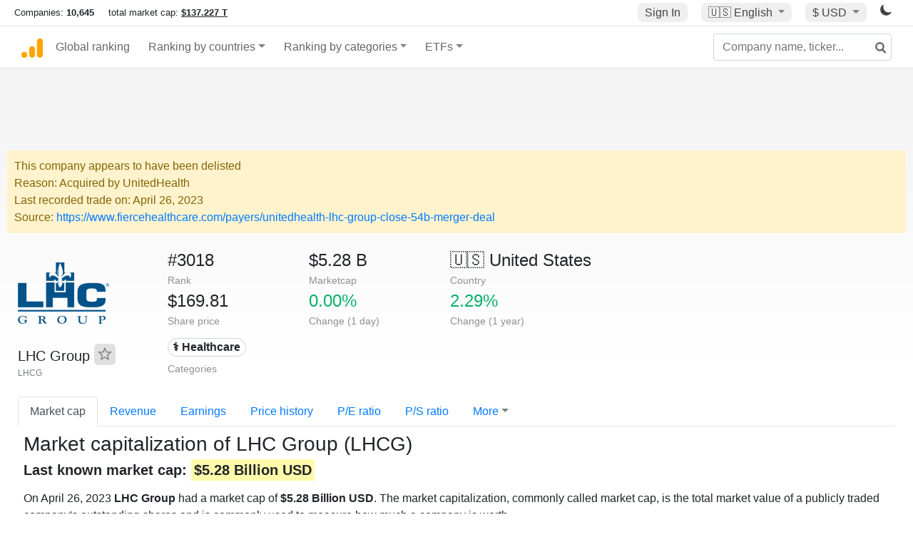

--- FILE ---
content_type: text/html; charset=UTF-8
request_url: https://companiesmarketcap.com/lhc-group/marketcap/
body_size: 12909
content:
<!DOCTYPE html>
<html lang="en-US">
<head>
<title>LHC Group (LHCG) - Market capitalization</title>
<meta charset="utf-8"/>
<link rel="shortcut icon" href="https://companiesmarketcap.com/favicon.ico" type="image/x-icon">
<link rel="apple-touch-icon" sizes="57x57" href="/img/icons/apple-icon-57x57.png">
<link rel="apple-touch-icon" sizes="60x60" href="/img/icons/apple-icon-60x60.png">
<link rel="apple-touch-icon" sizes="72x72" href="/img/icons/apple-icon-72x72.png">
<link rel="apple-touch-icon" sizes="76x76" href="/img/icons/apple-icon-76x76.png">
<link rel="apple-touch-icon" sizes="114x114" href="/img/icons/apple-icon-114x114.png">
<link rel="apple-touch-icon" sizes="120x120" href="/img/icons/apple-icon-120x120.png">
<link rel="apple-touch-icon" sizes="144x144" href="/img/icons/apple-icon-144x144.png">
<link rel="apple-touch-icon" sizes="152x152" href="/img/icons/apple-icon-152x152.png">
<link rel="apple-touch-icon" sizes="180x180" href="/img/icons/apple-icon-180x180.png">
<link rel="icon" type="image/png" sizes="192x192" href="/img/icons/android-icon-192x192.png">
<link rel="icon" type="image/png" sizes="32x32" href="/img/icons/favicon-32x32.png">
<link rel="icon" type="image/png" sizes="96x96" href="/img/icons/favicon-96x96.png">
<link rel="icon" type="image/png" sizes="16x16" href="/img/icons/favicon-16x16.png">
<link rel="manifest" href="/img/icons/manifest.json">
<link rel="alternate" hreflang="de" href="https://companiesmarketcap.com/de/lhc-group/marktkapitalisierung/" />
<link rel="alternate" hreflang="fr" href="https://companiesmarketcap.com/fr/lhc-group/capitalisation-boursiere/" />
<link rel="alternate" hreflang="en-US" href="https://companiesmarketcap.com/lhc-group/marketcap/" />
<link rel="alternate" hreflang="en-IE" href="https://companiesmarketcap.com/eur/lhc-group/marketcap/" />
<link rel="alternate" hreflang="en-IN" href="https://companiesmarketcap.com/inr/lhc-group/marketcap/" />
<link rel="alternate" hreflang="en-GB" href="https://companiesmarketcap.com/gbp/lhc-group/marketcap/" />
<link rel="alternate" hreflang="en-CA" href="https://companiesmarketcap.com/cad/lhc-group/marketcap/" />
<link rel="alternate" hreflang="en-AU" href="https://companiesmarketcap.com/aud/lhc-group/marketcap/" />
<link rel="alternate" hreflang="en-NZ" href="https://companiesmarketcap.com/nzd/lhc-group/marketcap/" />
<link rel="alternate" hreflang="en-HK" href="https://companiesmarketcap.com/hkd/lhc-group/marketcap/" />
<link rel="alternate" hreflang="en-SG" href="https://companiesmarketcap.com/sgd/lhc-group/marketcap/" />
<link rel="canonical" href="https://companiesmarketcap.com/lhc-group/marketcap/" />
<meta property="og:url" content="https://companiesmarketcap.com/lhc-group/marketcap/" />
<meta name="robots" content="INDEX,FOLLOW" />
<meta name="msapplication-TileColor" content="#ffffff">
<meta name="msapplication-TileImage" content="/img/icons/ms-icon-144x144.png">
<meta name="theme-color" content="#ffffff">
<meta name="viewport" content="width=device-width, initial-scale=1.0">
<meta http-equiv="content-language" content="en-US">
<meta property="og:title" content="LHC Group (LHCG) - Market capitalization"><meta property="og:type" content="website" />
<meta property="og:description" content="On April 26, 2023 LHC Group had a market cap of $5.28 Billion USD.">
<meta property="og:image" content="https://companiesmarketcap.com/logo.png">
<meta name="description" content="On April 26, 2023 LHC Group had a market cap of $5.28 Billion USD.">
<link rel="stylesheet" type="text/css" href="/bt-replacement.css?v=9">
<link rel="stylesheet" type="text/css" href="/css/style.css?v=343">
<script>
current_locale = "usd";
current_locale_path = "";

current_marketcap_path = "marketcap";
</script>

<script async src="https://cdn.fuseplatform.net/publift/tags/2/3432/fuse.js"></script></head>
<body class="cmkt" id="cmkt">

<div class="row site-header-row">
    <div class="site-header">
        <span style="display: inline-flex; margin-top: 2px;">
                <span class="max-width-720px-hidden">
                        Companies: <span class="font-weight-bold">10,645</span> &nbsp;&nbsp;&nbsp;
                        total market cap: <span class="font-weight-bold"><a class="total-mcap-link" href="/total-marketcap/">$137.227 T</a></span>
                </span>
        </span>
        <div class="header-actions">
                                        <a class="header-button sign-in-button sign-in" href="#">Sign In</a>
                                

                <div class="dropdown currency-dropdown">
                        <a href="#" class="header-button dropdown-toggle" id="languageDropdown" data-toggle="dropdown" aria-haspopup="true" aria-expanded="false">
                        🇺🇸 <span class="responsive-shown-inline">EN</span><span class="responsive-hidden">English</span>                        </a>
                        <div class="dropdown-menu currency-menu" aria-labelledby="languageDropdown">
                                <a class="dropdown-item" onclick="document.cookie = 'pref_language=DE;  max-age=91536000000; path=/;';" href="/de/lhc-group/marktkapitalisierung/">🇩🇪 Deutsch</a><a class="dropdown-item" onclick="document.cookie = 'pref_language=FR;  max-age=91536000000; path=/;';" href="/fr/lhc-group/capitalisation-boursiere/">🇫🇷 Français</a>                        </div>
                </div>

                <div class="dropdown currency-dropdown">
                        <a href="#" class="header-button dropdown-toggle" id="currencyDropdown" data-toggle="dropdown" aria-haspopup="true" aria-expanded="false">
                        $ USD                        </a>
                        <div class="dropdown-menu currency-menu" aria-labelledby="currencyDropdown">
                                <a class="dropdown-item" onclick="document.cookie = 'pref_currency=EUR;  max-age=91536000000; path=/;';" href="/eur/lhc-group/marketcap/"><span class="symbol">€</span><span class="currency-code">EUR</span><span class="currency-flag">🇪🇺</span></a><a class="dropdown-item" onclick="document.cookie = 'pref_currency=INR;  max-age=91536000000; path=/;';" href="/inr/lhc-group/marketcap/"><span class="symbol">₹</span><span class="currency-code">INR</span><span class="currency-flag">🇮🇳</span></a><a class="dropdown-item" onclick="document.cookie = 'pref_currency=GBP;  max-age=91536000000; path=/;';" href="/gbp/lhc-group/marketcap/"><span class="symbol">£</span><span class="currency-code">GBP</span><span class="currency-flag">🇬🇧</span></a><a class="dropdown-item" onclick="document.cookie = 'pref_currency=CAD;  max-age=91536000000; path=/;';" href="/cad/lhc-group/marketcap/"><span class="symbol">$</span><span class="currency-code">CAD</span><span class="currency-flag">🇨🇦</span></a><a class="dropdown-item" onclick="document.cookie = 'pref_currency=AUD;  max-age=91536000000; path=/;';" href="/aud/lhc-group/marketcap/"><span class="symbol">$</span><span class="currency-code">AUD</span><span class="currency-flag">🇦🇺</span></a><a class="dropdown-item" onclick="document.cookie = 'pref_currency=NZD;  max-age=91536000000; path=/;';" href="/nzd/lhc-group/marketcap/"><span class="symbol">$</span><span class="currency-code">NZD</span><span class="currency-flag">🇳🇿</span></a><a class="dropdown-item" onclick="document.cookie = 'pref_currency=HKD;  max-age=91536000000; path=/;';" href="/hkd/lhc-group/marketcap/"><span class="symbol">$</span><span class="currency-code">HKD</span><span class="currency-flag">🇭🇰</span></a><a class="dropdown-item" onclick="document.cookie = 'pref_currency=SGD;  max-age=91536000000; path=/;';" href="/sgd/lhc-group/marketcap/"><span class="symbol">$</span><span class="currency-code">SGD</span><span class="currency-flag">🇸🇬</span></a>                        </div>
                </div>
		
                

		<a href="#" class="dark-hidden" id="light-off-btn" title="change to dark mode">
			<svg xmlns="http://www.w3.org/2000/svg" viewBox="0 70 1000 1000" width="16" height="16">
				<path d="M525.3,989.5C241.2,989.5,10,758.3,10,474.1c0-196.8,109.6-373.6,285.9-461.4c7.9-3.9,17.5-2.4,23.7,3.8c6.2,6.2,7.9,15.8,4,23.7c-32.2,65.4-48.5,135.7-48.5,208.9c0,261.4,212.7,474.1,474.1,474.1c74,0,145-16.7,211-49.5c7.9-3.9,17.5-2.4,23.7,3.8c6.3,6.3,7.9,15.8,3.9,23.7C900.5,879,723.3,989.5,525.3,989.5z"></path>
			</svg>
		</a>
		<a href="#" class="dark-shown" id="light-on-btn" title="change to light mode">
			<svg xmlns="http://www.w3.org/2000/svg" viewBox="10 10 220 220" width="16" height="16">
				<path d="M120,189.697c-38.492,0-69.696-31.205-69.696-69.697S81.508,50.303,120,50.303c38.494,0,69.699,31.205,69.699,69.697 S158.494,189.697,120,189.697z M203.975,140L240,120l-36.025-20V140z M36.025,100L0,120l36.025,20V100z M120,240l20-36.025h-40 L120,240z M120,0l-20,36.025h40L120,0z M46.481,165.238l-11.333,39.615l39.616-11.33L46.481,165.238z M165.238,46.477l28.283,28.285 l11.332-39.613L165.238,46.477z M35.148,35.148L46.48,74.762l28.283-28.285L35.148,35.148z M165.238,193.523l39.615,11.33 l-11.332-39.615L165.238,193.523z"/>
			</svg>
		</a>
        </div>
    </div>
</div>
<nav class="navbar nav-bar-companiesmarketcap navbar-expand-lg navbar-light">
  <div class="navbar-collapse-container">
  <button class="navbar-toggler" type="button" data-toggle="collapse" data-target="#navbarSupportedContent" aria-controls="navbarSupportedContent" aria-expanded="false" aria-label="Toggle navigation">
    <span class="navbar-toggler-icon"></span>
  </button>

    <form class="search-form form-inline">
      <input id="search-input" class="form-control search-input" type="search" placeholder="Company name, ticker..." aria-label="Company name, ticker..." autocomplete="off">
      <button onclick="return false;" class="btn-search" type="submit" disabled=""><svg xmlns="http://www.w3.org/2000/svg" viewBox="0 0 14 14" width="18" height="18"><g stroke-width="2" stroke="#6c6c6c" fill="none"><path d="M11.29 11.71l-4-4"></path><circle cx="5" cy="5" r="4"></circle></g></svg></button>
      <div id="typeahead-search-results" class="typeahead-search-results"></div>
    </form>

  <div class="collapse navbar-collapse" id="navbarSupportedContent">

    <a href="/" title="CompaniesMarketCap.com - companies ranked by market capitalization" class="responsive-hidden">
	<div class="companiesmarketcap-logo"></div>
    </a>
    <ul class="navbar-nav">
      <li class="nav-item">
        <a class="nav-link nav-link-companiesmarketcap" href="/">Global ranking</a>
      </li>
      <li class="nav-item dropdown megamenu-li">
       <a class="nav-link nav-link-companiesmarketcap dropdown-toggle" href="#" id="dropdown-countries" data-toggle="dropdown" aria-haspopup="true" aria-expanded="false">Ranking by countries</a>
       <div class="dropdown-menu megamenu" aria-labelledby="dropdown-countries">
        <div class="row">
         <div class="col-sm-6 col-lg-3">
          <h5>America</h5>
          <a class="dropdown-item" href="/usa/largest-companies-in-the-usa-by-market-cap/">🇺🇸 United States</a>
          <a class="dropdown-item" href="/canada/largest-companies-in-canada-by-market-cap/">🇨🇦 Canada</a>
          <a class="dropdown-item" href="/mexico/largest-companies-in-mexico-by-market-cap/">🇲🇽 Mexico</a>
          <a class="dropdown-item" href="/brazil/largest-companies-in-brazil-by-market-cap/">🇧🇷 Brazil</a>
          <a class="dropdown-item" href="/chile/largest-companies-in-chile-by-market-cap/">🇨🇱 Chile</a>
         </div>
         <div class="col-sm-6 col-lg-3 border-left">
          <h5>Europe</h5>
          <a class="dropdown-item" href="/european-union/largest-companies-in-the-eu-by-market-cap/">🇪🇺 European Union</a>
          <a class="dropdown-item" href="/germany/largest-companies-in-germany-by-market-cap/">🇩🇪 Germany</a>
          <a class="dropdown-item" href="/united-kingdom/largest-companies-in-the-uk-by-market-cap/">🇬🇧 United Kingdom</a>
          <a class="dropdown-item" href="/france/largest-companies-in-france-by-market-cap/">🇫🇷 France</a>
          <a class="dropdown-item" href="/spain/largest-companies-in-spain-by-market-cap/">🇪🇸 Spain</a>
          <a class="dropdown-item" href="/netherlands/largest-companies-in-the-netherlands-by-market-cap/">🇳🇱 Netherlands</a>
          <a class="dropdown-item" href="/sweden/largest-companies-in-sweden-by-market-cap/">🇸🇪 Sweden</a>
          <a class="dropdown-item" href="/italy/largest-companies-in-italy-by-market-cap/">🇮🇹 Italy</a>
          <a class="dropdown-item" href="/switzerland/largest-companies-in-switzerland-by-market-cap/">🇨🇭 Switzerland</a>
          <a class="dropdown-item" href="/poland/largest-companies-in-poland-by-market-cap/">🇵🇱 Poland</a>
          <a class="dropdown-item" href="/finland/largest-companies-in-finland-by-market-cap/">🇫🇮 Finland</a>
         </div>
         <div class="col-sm-6 col-lg-3 border-left">
          <h5>Asia</h5>
          <a class="dropdown-item" href="/china/largest-companies-in-china-by-market-cap/">🇨🇳 China</a>
          <a class="dropdown-item" href="/japan/largest-companies-in-japan-by-market-cap/">🇯🇵 Japan</a>
          <a class="dropdown-item" href="/south-korea/largest-companies-in-south-korea-by-market-cap/">🇰🇷 South Korea</a>
          <a class="dropdown-item" href="/hong-kong/largest-companies-in-hong-kong-by-market-cap/">🇭🇰 Hong Kong</a>
          <a class="dropdown-item" href="/singapore/largest-companies-in-singapore-by-market-cap/">🇸🇬 Singapore</a>
          <a class="dropdown-item" href="/indonesia/largest-companies-in-indonesia-by-market-cap/">🇮🇩 Indonesia</a>
          <a class="dropdown-item" href="/india/largest-companies-in-india-by-market-cap/">🇮🇳 India</a>
          <a class="dropdown-item" href="/malaysia/largest-companies-in-malaysia-by-market-cap/">🇲🇾 Malaysia</a>
          <a class="dropdown-item" href="/taiwan/largest-companies-in-taiwan-by-market-cap/">🇹🇼 Taiwan</a>
          <a class="dropdown-item" href="/thailand/largest-companies-in-thailand-by-market-cap/">🇹🇭 Thailand</a>
          <a class="dropdown-item" href="/vietnam/largest-companies-in-vietnam-by-market-cap/">🇻🇳 Vietnam</a>

         </div>
         <div class="col-sm-6 col-lg-3 border-left">
          <h5>Others</h5>
          <a class="dropdown-item" href="/australia/largest-companies-in-australia-by-market-cap/">🇦🇺 Australia</a>
          <a class="dropdown-item" href="/new-zealand/largest-companies-in-new-zealand-by-market-cap/">🇳🇿 New Zealand</a>
          <a class="dropdown-item" href="/israel/largest-companies-in-israel-by-market-cap/">🇮🇱 Israel</a>
          <a class="dropdown-item" href="/saudi-arabia/largest-companies-in-saudi-arabia-by-market-cap/">🇸🇦 Saudi Arabia</a>
          <a class="dropdown-item" href="/turkey/largest-companies-in-turkey-by-market-cap/">🇹🇷 Turkey</a>
          <a class="dropdown-item" href="/russia/largest-companies-in-russia-by-market-cap/">🇷🇺 Russia</a>
          <a class="dropdown-item" href="/south-africa/largest-companies-in-south-africa-by-market-cap/">🇿🇦 South Africa</a>
          <a class="dropdown-item" href="/all-countries/"><strong>&#x3E;&#x3E; All Countries</strong></a>
         </div>
        </div>
       </div>
      </li>
      <li class="nav-item dropdown megamenu-li">
       <a class="nav-link nav-link-companiesmarketcap dropdown-toggle" href="#" id="dropdown-categories" data-toggle="dropdown" aria-haspopup="true" aria-expanded="false">Ranking by categories</a>
       <div class="dropdown-menu megamenu" aria-labelledby="dropdown-categories">
        <div class="row">
         <div class="col-sm-6 col-lg-3">
          <a class="dropdown-item" href="/assets-by-market-cap/">🏆 All assets by Market Cap</a>
          <a class="dropdown-item" href="/automakers/largest-automakers-by-market-cap/">🚗 Automakers</a>
          <a class="dropdown-item" href="/airlines/largest-airlines-by-market-cap/">✈️  Airlines</a>
          <a class="dropdown-item" href="/airports/largest-airport-operating-companies-by-market-cap/">🛫 Airports</a>
          <a class="dropdown-item" href="/aircraft-manufacturers/largest-aircraft-manufacturers-by-market-cap/">✈️  Aircraft manufacturers</a>
          <a class="dropdown-item" href="/banks/largest-banks-by-market-cap/">🏦 Banks</a>
          <a class="dropdown-item" href="/hotels/largest-hotel-companies-by-market-cap/">🏨 Hotels</a>
          <a class="dropdown-item" href="/pharmaceuticals/largest-pharmaceutical-companies-by-market-cap/">💊 Pharmaceuticals</a>
          <a class="dropdown-item" href="/e-commerce/largest-e-commerce-companies-by-market-cap/">🛒 E-Commerce</a>
          <a class="dropdown-item" href="/healthcare/largest-healthcare-companies-by-market-cap/">⚕️ Healthcare</a>
         </div>
         <div class="col-sm-6 col-lg-3 border-left">
          <a class="dropdown-item" href="/delivery-services/largest-delivery-companies-by-market-cap/">📦 Courier services</a>
          <a class="dropdown-item" href="/media-press/largest-media-and-press-companies-by-market-cap/">📰 Media/Press</a>
          <a class="dropdown-item" href="/alcoholic-beverages/largest-alcoholic-beverage-companies-by-market-cap/">🍷 Alcoholic beverages</a>
          <a class="dropdown-item" href="/beverages/largest-beverage-companies-by-market-cap/">🥤 Beverages</a>
          <a class="dropdown-item" href="/clothing/largest-clothing-companies-by-market-cap/">👚 Clothing</a>
          <a class="dropdown-item" href="/mining/largest-mining-companies-by-market-cap/">⛏️ Mining</a>
          <a class="dropdown-item" href="/railways/largest-railways-companies-by-market-cap/">🚂 Railways</a>
          <a class="dropdown-item" href="/insurance/largest-insurance-companies-by-market-cap/">🏦 Insurance</a>
          <a class="dropdown-item" href="/real-estate/largest-real-estate-companies-by-market-cap/">🏠 Real estate</a>
         </div>
         <div class="col-sm-6 col-lg-3 border-left">
          <a class="dropdown-item" href="/ports/largest-port-operating-companies-by-market-cap/">⚓ Ports</a>
          <a class="dropdown-item" href="/professional-services/largest-professional-service-companies-by-market-cap/">💼 Professional services</a>
          <a class="dropdown-item" href="/food/largest-food-companies-by-market-cap/">🍴 Food</a>
          <a class="dropdown-item" href="/restaurant-chains/largest-restaurant-chain-companies-by-market-cap/">🍔 Restaurant chains</a>
          <a class="dropdown-item" href="/software/largest-software-companies-by-market-cap/">‍💻 Software</a>
          <a class="dropdown-item" href="/semiconductors/largest-semiconductor-companies-by-market-cap/">📟 Semiconductors</a>
          <a class="dropdown-item" href="/tobacco/largest-tobacco-companies-by-market-cap/"> 🚬 Tobacco</a>
          <a class="dropdown-item" href="/financial-services/largest-financial-service-companies-by-market-cap/">💳 Financial services</a>
          <a class="dropdown-item" href="/oil-gas/largest-oil-and-gas-companies-by-market-cap/">🛢 Oil&amp;Gas</a>
          <a class="dropdown-item" href="/electricity/largest-electricity-companies-by-market-cap/">🔋 Electricity</a>
         </div>
         <div class="col-sm-6 col-lg-3 border-left">
          <a class="dropdown-item" href="/chemicals/largest-chemical-companies-by-market-cap/">🧪 Chemicals</a>
          <a class="dropdown-item" href="/investment/largest-investment-companies-by-market-cap/">💰 Investment</a>
          <a class="dropdown-item" href="/telecommunication/largest-telecommunication-companies-by-market-cap/">📡 Telecommunication</a>
          <a class="dropdown-item" href="/retail/largest-retail-companies-by-market-cap/">🛍️ Retail</a>
          <a class="dropdown-item" href="/internet/largest-internet-companies-by-market-cap/">🖥️ Internet</a>
          <a class="dropdown-item" href="/construction/largest-construction-companies-by-market-cap/">🏗 Construction</a>
          <a class="dropdown-item" href="/video-games/largest-video-game-companies-by-market-cap/">🎮 Video Game</a>
          <a class="dropdown-item" href="/tech/largest-tech-companies-by-market-cap/">💻 Tech</a>
          <a class="dropdown-item" href="/artificial-intelligence/largest-ai-companies-by-marketcap/">🦾 AI</a>
          <a class="dropdown-item" href="/all-categories/"><strong>&#x3E;&#x3E; All Categories</strong></a>
         </div>
      </div>
      </div>
    </li>

      <li class="nav-item dropdown megamenu-li">
       <a class="nav-link nav-link-companiesmarketcap dropdown-toggle" href="#" id="dropdown-categories" data-toggle="dropdown" aria-haspopup="true" aria-expanded="false">ETFs</a>
       <div class="dropdown-menu megamenu" aria-labelledby="dropdown-categories">
        <div class="row">
         <div class="col-sm-6 col-lg-3">
          <a class="dropdown-item" href="/etfs/largest-etfs-by-marketcap/">🏆 All ETFs</a>
          <a class="dropdown-item" href="/bond-etfs/largest-bond-etfs-by-marketcap/">🏛️ Bond ETFs</a>
          <a class="dropdown-item" href="/dividend-and-income-etfs/largest-dividend-etfs-by-marketcap/">％ Dividend ETFs</a>
          <a class="dropdown-item" href="/bitcoin-etfs/largest-bitcoin-etfs-by-marketcap/">₿ Bitcoin ETFs</a>
          <a class="dropdown-item" href="/ethereum-etfs/largest-ethereum-etfs-by-marketcap/">♢ Ethereum ETFs</a>
          <a class="dropdown-item" href="/cryptocurrency-etfs/largest-crypto-etfs-by-marketcap/">🪙 Crypto Currency ETFs</a>

          <a class="dropdown-item" href="/gold-etfs/largest-gold-etfs-by-marketcap/">🥇 Gold ETFs &amp; ETCs</a>
          <a class="dropdown-item" href="/silver-etfs/largest-silver-etfs-by-marketcap/">🥈 Silver ETFs &amp; ETCs</a>
          <a class="dropdown-item" href="/oil-etfs/largest-oil-etfs-by-marketcap/">🛢️ Oil ETFs &amp; ETCs</a>
          <a class="dropdown-item" href="/commodities-etfs/largest-commodities-etfs-by-marketcap/">🌽 Commodities ETFs &amp; ETNs</a>

          <a class="dropdown-item" href="/emerging-markets-etfs/largest-emerging-markets-etfs-by-marketcap/">📈 Emerging Markets ETFs</a>
          <a class="dropdown-item" href="/small-cap-etfs/largest-small-cap-etfs-by-marketcap/">📉 Small-Cap ETFs</a>
          <a class="dropdown-item" href="/low-volatility-etfs/largest-low-volatility-etfs-by-marketcap/">🛟 Low volatility ETFs</a>
          <a class="dropdown-item" href="/inverse-etfs/largest-inverse-etfs-by-marketcap/">🔄 Inverse/Bear ETFs</a>
          <a class="dropdown-item" href="/leveraged-etfs/largest-leveraged-etfs-by-marketcap/">⬆️ Leveraged ETFs</a>
         </div>
         <div class="col-sm-6 col-lg-3 border-left">
          <a class="dropdown-item" href="/global-etfs/largest-global-etfs-by-marketcap/">🌎 Global/World ETFs</a>
          <a class="dropdown-item" href="/usa-etfs/largest-us-etfs-by-marketcap/">🇺🇸 USA ETFs</a>
          <a class="dropdown-item" href="/sp500-etfs/largest-sp500-etfs-by-marketcap/">🇺🇸 S&amp;P 500 ETFs</a>
          <a class="dropdown-item" href="/dow-jones-etfs/largest-dow-jones-etfs-by-marketcap/">🇺🇸 Dow Jones ETFs</a>
          <a class="dropdown-item" href="/europe-etfs/largest-europe-etfs-by-marketcap/">🇪🇺 Europe ETFs</a>
          <a class="dropdown-item" href="/china-etfs/largest-china-etfs-by-marketcap/">🇨🇳 China ETFs</a>
          <a class="dropdown-item" href="/japan-etfs/largest-japan-etfs-by-marketcap/">🇯🇵 Japan ETFs</a>
          <a class="dropdown-item" href="/india-etfs/largest-india-etfs-by-marketcap/">🇮🇳 India ETFs</a>
          <a class="dropdown-item" href="/united-kingdom-etfs/largest-uk-etfs-by-marketcap/">🇬🇧 UK ETFs</a>
          <a class="dropdown-item" href="/germany-etfs/largest-germany-etfs-by-marketcap/">🇩🇪 Germany ETFs</a>
          <a class="dropdown-item" href="/france-etfs/largest-france-etfs-by-marketcap/">🇫🇷 France ETFs</a>
         </div>
         <div class="col-sm-6 col-lg-3 border-left">
          <a class="dropdown-item" href="/mining-etfs/largest-mining-etfs-by-marketcap/">⛏️ Mining ETFs</a>
          <a class="dropdown-item" href="/gold-mining-etfs/largest-gold-mining-etfs-by-marketcap/">⛏️ Gold Mining ETFs</a>
          <a class="dropdown-item" href="/silver-mining-etfs/largest-silver-mining-etfs-by-marketcap/">⛏️ Silver Mining ETFs</a>
          <a class="dropdown-item" href="/biotech-etfs/largest-biotech-etfs-by-marketcap/">🧬 Biotech ETFs</a>
          <a class="dropdown-item" href="/tech-etfs/largest-tech-etfs-by-marketcap/">👩‍💻 Tech ETFs</a>
          <a class="dropdown-item" href="/real-estate-etfs/largest-real-estate-etfs-by-marketcap/">🏠 Real Estate ETFs</a>
          <a class="dropdown-item" href="/healthcare-etfs/largest-healthcare-etfs-by-marketcap/">⚕️ Healthcare ETFs</a>
          <a class="dropdown-item" href="/energy-etfs/largest-energy-etfs-by-marketcap/">⚡ Energy ETFs</a>
          <a class="dropdown-item" href="/renewable-energy-etfs/largest-clean-energy-etfs-by-marketcap/">🌞 Renewable Energy ETFs</a>
          <a class="dropdown-item" href="/insurance-etfs/largest-insurance-etfs-by-marketcap/">🛡️ Insurance ETFs</a>
          <a class="dropdown-item" href="/water-etfs/largest-water-etfs-by-marketcap/">🚰 Water ETFs</a>
          <a class="dropdown-item" href="/food-and-beverage-etfs/largest-food-and-beverage-etfs-by-marketcap/">🍴 Food &amp; Beverage ETFs</a>
          <a class="dropdown-item" href="/socially-responsible-etfs/largest-socially-responsible-etfs-by-marketcap/">🌱 Socially Responsible ETFs</a>

         </div>
         <div class="col-sm-6 col-lg-3 border-left">
            <a class="dropdown-item" href="/infrastructure-etfs/largest-infrastructure-etfs-by-marketcap/">🛣️ Infrastructure ETFs</a>
            <a class="dropdown-item" href="/innovation-etfs/largest-innovation-etfs-by-marketcap/">💡 Innovation ETFs</a>
            <a class="dropdown-item" href="/semiconductors-etfs/largest-semiconductors-etfs-by-marketcap/">📟 Semiconductors ETFs</a>
            <a class="dropdown-item" href="/aerospace-defense-etfs/largest-aerospace-and-defense-etfs-by-marketcap/">🚀 Aerospace &amp; Defense ETFs</a>
            <a class="dropdown-item" href="/cybersecurity-etfs/largest-cybersecurity-etfs-by-marketcap/">🔒 Cybersecurity ETFs</a>
            <a class="dropdown-item" href="/artificial-intelligence-etfs/largest-ai-etfs-by-marketcap/">🦾 Artificial Intelligence ETFs</a>
         </div>
      </li>
      <li class="nav-item dropdown megamenu-li max-width-650px-shown">
        <a class="nav-link nav-link-companiesmarketcap" href="/watchlist/"><img class="fav-icon dark-shown" alt="favorite icon" src="/img/fav.svg?v=3"><img class="fav-icon dark-hidden" alt="favorite icon" src="/img/fav4.svg?v=3"> Watchlist</a>
        <a class="nav-link nav-link-companiesmarketcap" href="/account/"><img class="account-icon dark-shown" alt="favorite icon" src="/img/account.svg?v=3"><img class="account-icon dark-hidden" alt="favorite icon" src="/img/account4.svg?v=3"> Account</a>
      </li>
    
    </ul>    </div>
  </div>
</nav>


<div align="center">
<div style="min-height:90px;"><div data-fuse="23022329499"></div> <div class="recoverub-container hidden"></div> </div></div>

<div class="table-container">
<div class="alert-warning alert-warning-delisted" role="alert">
	<span style="padding-left: 0px;">This company appears to have been delisted</span><br/>
	Reason: Acquired by UnitedHealth<br/>
        Last recorded trade on: April 26, 2023<br/>	Source: <a href="https://www.fiercehealthcare.com/payers/unitedhealth-lhc-group-close-54b-merger-deal">https://www.fiercehealthcare.com/payers/unitedhealth-lhc-group-close-54b-merger-deal</a><br/>
</div>
    <div class="row">
        <div class="col-lg-2">
	    <div class="company-logo-container">
		<img loading="lazy" class="company-profile-logo" title="LHC Group Logo" alt="LHC Group Logo" src="/img/company-logos/256/LHCG.webp" data-img-path="/img/company-logos/256/LHCG.webp" data-img-dark-path="/img/company-logos/256/LHCG_BIG.D.webp">            </div>
            <div class="company-title-container">
	    	<div class="company-name ">LHC Group <button class="fav-btn" href="#" data-type="company" data-id="1893"><img alt="favorite icon" src="/img/fav3.svg?v3" data-id="1893"></button>            </div>
            	<div class="company-code">LHCG</div>
	    </div>
        </div>
        <div class="col-lg-6">
	    <div class="row">
		    <div class="info-box"><div class="line1">#3018</div><div class="line2">Rank</div></div>
		    <div class="info-box"><div class="line1">$5.28 B</div><div class="line2">Marketcap</div></div>
		    <div class="info-box"><div class="line1"><a href="/usa/largest-companies-in-the-usa-by-market-cap/">🇺🇸<span class="responsive-hidden"> United States</span></a></div><div class="line2">Country</div></div>
	    </div>
	    <div class="row">
		    <div class="info-box"><div class="line1">$169.81</div><div class="line2">Share price</div></div>
		    <div class="info-box"><div class="line1"><span class="percentage-green">0.00%</span></div><div class="line2">Change (1 day)</div></div>
		    <div class="info-box"><div class="line1"><span class="percentage-green">2.29%</span></div><div class="line2">Change (1 year)</div></div>
	    </div>
<div class="info-box categories-box">
<div class="line1">
<a href="/healthcare/largest-healthcare-companies-by-market-cap/" class="badge badge-light category-badge">⚕️ Healthcare</a></div>
<div class="line2">Categories</div>
</div>

        </div>

	    </div>

    <ul class="profile-nav nav nav-tabs mt-4">
  <li class="nav-item">          <a class="nav-link active" href="/lhc-group/marketcap/">Market cap</a>  </li>  <li class="nav-item">          <a class="nav-link" href="/lhc-group/revenue/">Revenue</a>  </li>  <li class="nav-item">          <a class="nav-link" href="/lhc-group/earnings/">Earnings</a>  </li>  <li class="nav-item">          <a class="nav-link tab-medium-hide" href="/lhc-group/stock-price-history/">Price history</a>  </li>  <li class="nav-item">          <a class="nav-link tab-medium-hide" href="/lhc-group/pe-ratio/">P/E ratio</a>  </li>  <li class="nav-item">          <a class="nav-link tab-medium-hide" href="/lhc-group/ps-ratio/">P/S ratio</a>  </li>  <li class="nav-item dropdown position-relative">
    <a class="nav-link dropdown-toggle" data-toggle="dropdown" href="#" role="button" aria-haspopup="true" aria-expanded="false">More</a>
    <div class="dropdown-menu profile-dropdown">
        <a class="dropdown-item tab-medium-show" href="/lhc-group/stock-price-history/">Price history</a>
<a class="dropdown-item tab-medium-show" href="/lhc-group/pe-ratio/">P/E ratio</a>
<a class="dropdown-item tab-medium-show" href="/lhc-group/ps-ratio/">P/S ratio</a>
<a class="dropdown-item" href="/lhc-group/pb-ratio/">P/B ratio</a>
<a class="dropdown-item" href="/lhc-group/operating-margin/">Operating margin</a>
<a class="dropdown-item" href="/lhc-group/eps/">EPS</a>
<a class="dropdown-item" href="/lhc-group/shares-outstanding/">Shares outstanding</a>
<a class="dropdown-item" href="/lhc-group/failure-to-deliver/">Fails to deliver</a>
<a class="dropdown-item" href="/lhc-group/cost-to-borrow/">Cost to borrow</a>
<a class="dropdown-item" href="/lhc-group/total-assets/">Total assets</a>
<a class="dropdown-item" href="/lhc-group/total-liabilities/">Total liabilities</a>
<a class="dropdown-item" href="/lhc-group/total-debt/">Total debt</a>
<a class="dropdown-item" href="/lhc-group/cash-on-hand/">Cash on Hand</a>
<a class="dropdown-item" href="/lhc-group/net-assets/">Net Assets</a>    </div>
  </li>
</ul>

    <div class="profile-container pt-3">
	<h1>Market capitalization of LHC Group (LHCG)</h1>
	
	<h2><strong>
Last known market cap: <span class="background-ya">$5.28 Billion USD</span></strong></h2>

	<p class="mt-2">On April 26, 2023 <strong>LHC Group</strong> had a market cap of <strong>$5.28 Billion USD</strong>. The market capitalization, commonly called market cap, is the total market value of a publicly traded company's outstanding shares and is commonly used to measure how much a company is worth.</p>    <div>
    <h2 class="big">Market cap history of LHC Group from 2005 to 2023</h2>
        <svg id="marketcapchart" class="companiesmarketcap-chart" height="550" width="100%" xmlns:svg="http://www.w3.org/2000/svg" xmlns="http://www.w3.org/2000/svg"></svg>
    </div>

	<div align="center" style="margin-bottom: 10px;margin-top: 10px;"><!-- GAM 71161633/JWSRV_companiesmarketcap/comp_incontent_1 -->
<div data-fuse="23022329508"></div></div>
    <h3>End of year Market Cap</h3>
    <div style="overflow-y: scroll;">
	    <table class="table" style="width:100%">
	        <thead>
	            <tr>
	                <th>Year</th>
                    <th>Marketcap</th>
                    <th>Change</th>
                </tr>
            </thead>
	    	<tbody>
<tr><td>2023</td><td>$5.28 B</td><td class="percentage-green">5.41%</td></tr><tr><td>2022</td><td>$5.01 B</td><td class="percentage-green">15.45%</td></tr><tr><td>2021</td><td>$4.34 B</td><td class="percentage-red">-35.51%</td></tr><tr><td>2020</td><td>$6.73 B</td><td class="percentage-green">57.85%</td></tr><tr><td>2019</td><td>$4.26 B</td><td class="percentage-green">48.25%</td></tr><tr><td>2018</td><td>$2.88 B</td><td class="percentage-green">157.24%</td></tr><tr><td>2017</td><td>$1.11 B</td><td class="percentage-green">34.78%</td></tr><tr><td>2016</td><td>$0.83 B</td><td class="percentage-green">5.12%</td></tr><tr><td>2015</td><td>$0.79 B</td><td class="percentage-green">46.66%</td></tr><tr><td>2014</td><td>$0.53 B</td><td class="percentage-green">31.01%</td></tr><tr><td>2013</td><td>$0.41 B</td><td class="percentage-green">14.08%</td></tr><tr><td>2012</td><td>$0.36 B</td><td class="percentage-green">49.4%</td></tr><tr><td>2011</td><td>$0.24 B</td><td class="percentage-red">-55.74%</td></tr><tr><td>2010</td><td>$0.54 B</td><td class="percentage-red">-9.84%</td></tr><tr><td>2009</td><td>$0.60 B</td><td class="percentage-red">-7.77%</td></tr><tr><td>2008</td><td>$0.65 B</td><td class="percentage-green">47.65%</td></tr><tr><td>2007</td><td>$0.44 B</td><td class="percentage-red">-12.17%</td></tr><tr><td>2006</td><td>$0.50 B</td><td class="percentage-green">75.17%</td></tr><tr><td>2005</td><td>$0.28 B</td><td></td></tr>                </tbody>
	    </table>
        </div>
<h3>Market capitalization for similar companies or competitors</h3><div style="overflow-y: scroll;">    <table class="table w-100">        <thead>                <tr>                    <th>Name</th>                    <th>Marketcap</th>                    <th>Market cap <span class="responsive-hidden">difference</span><span class="responsive-shown">diff.</span></th>                    <th>Country</th>                </tr>             </thead>         <tbody><tr><td class="name-td"><a href="/amedisys/marketcap/"><div class="float-left pt-1"><img loading="lazy" class="company-logo" alt="LHC Group Logo" src="/img/company-logos/64/AMED.webp" data-img-path="/img/company-logos/64/AMED.webp" data-img-dark-path="/img/company-logos/64/AMED.D.webp"></div><div class="name-div"><div class="company-name">Amedisys</div><div class="company-code"><span class="rank d-none"></span>AMED</div></div></a></td><td>$3.32 B</td><td><span class="percentage-red">-37.21%</span></td><td>🇺🇸 <span class="responsive-hidden">USA</span></td></tr><tr><td class="name-td"><a href="/chemed/marketcap/"><div class="float-left pt-1"><img loading="lazy" class="company-logo" alt="LHC Group Logo" src="/img/company-logos/64/CHE.webp" ></div><div class="name-div"><div class="company-name">Chemed</div><div class="company-code"><span class="rank d-none"></span>CHE</div></div></a></td><td>$6.55 B</td><td><span class="percentage-green"> 23.86%</span></td><td>🇺🇸 <span class="responsive-hidden">USA</span></td></tr><tr><td class="name-td"><a href="/national-healthcare/marketcap/"><div class="float-left pt-1"><img loading="lazy" class="company-logo" alt="LHC Group Logo" src="/img/company-logos/64/NHC.webp" ></div><div class="name-div"><div class="company-name">National Healthcare
</div><div class="company-code"><span class="rank d-none"></span>NHC</div></div></a></td><td>$2.13 B</td><td><span class="percentage-red">-59.59%</span></td><td>🇺🇸 <span class="responsive-hidden">USA</span></td></tr>            </tbody>    </table></div>
</div>

<script src="/js/chart1.js?v=41"></script>
<script type="text/javascript">

data = [{"d":1120089600,"m":3016},{"d":1122595200,"m":2920},{"d":1125446400,"m":3119},{"d":1128038400,"m":2563},{"d":1130716800,"m":2695},{"d":1133308800,"m":2723},{"d":1135900800,"m":2886},{"d":1138665600,"m":2633},{"d":1141084800,"m":2684},{"d":1143763200,"m":2649},{"d":1146182400,"m":2881},{"d":1149033600,"m":3062},{"d":1151625600,"m":3298},{"d":1154304000,"m":3487},{"d":1156982400,"m":4276},{"d":1159488000,"m":3957},{"d":1162252800,"m":4365},{"d":1164844800,"m":4933},{"d":1167350400,"m":5055},{"d":1170201600,"m":4616},{"d":1172620800,"m":5086},{"d":1175212800,"m":5837},{"d":1177891200,"m":4608},{"d":1180569600,"m":5284},{"d":1183075200,"m":4717},{"d":1185840000,"m":4361},{"d":1188518400,"m":3606},{"d":1190937600,"m":3867},{"d":1193788800,"m":4139},{"d":1196380800,"m":4610},{"d":1199059200,"m":4440},{"d":1201737600,"m":4099},{"d":1204243200,"m":3022},{"d":1206921600,"m":2993},{"d":1209513600,"m":2779},{"d":1212105600,"m":3921},{"d":1214784000,"m":4156},{"d":1217462400,"m":5009},{"d":1219968000,"m":5328},{"d":1222732800,"m":5209},{"d":1225411200,"m":6453},{"d":1227830400,"m":6079},{"d":1230681600,"m":6556},{"d":1233273600,"m":4846},{"d":1235692800,"m":3629},{"d":1238457600,"m":4083},{"d":1241049600,"m":4181},{"d":1243555200,"m":4254},{"d":1246320000,"m":3989},{"d":1248998400,"m":5272},{"d":1251676800,"m":4511},{"d":1254268800,"m":5380},{"d":1256860800,"m":5017},{"d":1259539200,"m":5676},{"d":1262217600,"m":6047},{"d":1264723200,"m":5539},{"d":1267142400,"m":5415},{"d":1269993600,"m":6073},{"d":1272585600,"m":6350},{"d":1275264000,"m":5786},{"d":1277856000,"m":5028},{"d":1280448000,"m":4166},{"d":1283212800,"m":3730},{"d":1285804800,"m":4210},{"d":1288310400,"m":4883},{"d":1291075200,"m":4951},{"d":1293753600,"m":5452},{"d":1296432000,"m":4834},{"d":1298851200,"m":5426},{"d":1301529600,"m":5483},{"d":1304035200,"m":5531},{"d":1306800000,"m":5038},{"d":1309392000,"m":4211},{"d":1311897600,"m":4160},{"d":1314748800,"m":3754},{"d":1317340800,"m":3119},{"d":1320019200,"m":2868},{"d":1322611200,"m":2614},{"d":1325203200,"m":2413},{"d":1327968000,"m":2708},{"d":1330473600,"m":3114},{"d":1333065600,"m":3487},{"d":1335744000,"m":3357},{"d":1338422400,"m":3175},{"d":1340928000,"m":3215},{"d":1343692800,"m":3255},{"d":1346371200,"m":3178},{"d":1348790400,"m":3373},{"d":1351641600,"m":3040},{"d":1354233600,"m":3409},{"d":1356912000,"m":3605},{"d":1359590400,"m":3615},{"d":1362009600,"m":3439},{"d":1364515200,"m":3781},{"d":1367280000,"m":3821},{"d":1369958400,"m":3868},{"d":1372377600,"m":3444},{"d":1375228800,"m":3917},{"d":1377820800,"m":3982},{"d":1380499200,"m":4010},{"d":1383177600,"m":3521},{"d":1385683200,"m":4181},{"d":1388448000,"m":4113},{"d":1391126400,"m":3925},{"d":1393545600,"m":4150},{"d":1396224000,"m":3800},{"d":1398816000,"m":3697},{"d":1401408000,"m":3623},{"d":1404086400,"m":3687},{"d":1406764800,"m":4177},{"d":1409270400,"m":4579},{"d":1412035200,"m":4007},{"d":1414713600,"m":4205},{"d":1417132800,"m":4184},{"d":1419984000,"m":5388},{"d":1422576000,"m":5136},{"d":1424995200,"m":5841},{"d":1427760000,"m":5748},{"d":1430352000,"m":5761},{"d":1432857600,"m":6605},{"d":1435622400,"m":6668},{"d":1438300800,"m":7024},{"d":1440979200,"m":7776},{"d":1443571200,"m":7811},{"d":1446163200,"m":7862},{"d":1448841600,"m":8365},{"d":1451520000,"m":7902},{"d":1454025600,"m":6616},{"d":1456704000,"m":6404},{"d":1459382400,"m":6243},{"d":1461888000,"m":7310},{"d":1464652800,"m":7611},{"d":1467244800,"m":7609},{"d":1469750400,"m":7957},{"d":1472601600,"m":6455},{"d":1475193600,"m":6488},{"d":1477872000,"m":6229},{"d":1480464000,"m":7645},{"d":1483056000,"m":8307},{"d":1485820800,"m":8823},{"d":1488240000,"m":8452},{"d":1490918400,"m":9553},{"d":1493337600,"m":9892},{"d":1496188800,"m":11005},{"d":1498780800,"m":12039},{"d":1501459200,"m":10585},{"d":1504137600,"m":11929},{"d":1506643200,"m":12966},{"d":1509408000,"m":11856},{"d":1512000000,"m":12022},{"d":1514505600,"m":11196},{"d":1517356800,"m":11147},{"d":1519776000,"m":11772},{"d":1522368000,"m":11256},{"d":1525046400,"m":24435},{"d":1527724800,"m":25272},{"d":1530230400,"m":28102},{"d":1532995200,"m":26972},{"d":1535673600,"m":30998},{"d":1538092800,"m":32270},{"d":1540944000,"m":28685},{"d":1543536000,"m":32902},{"d":1546214400,"m":28800},{"d":1548892800,"m":32436},{"d":1551312000,"m":34449},{"d":1553817600,"m":34817},{"d":1556582400,"m":34989},{"d":1559260800,"m":35675},{"d":1561680000,"m":37659},{"d":1564531200,"m":38967},{"d":1567123200,"m":37337},{"d":1569801600,"m":34974},{"d":1572480000,"m":34176},{"d":1574985600,"m":42036},{"d":1577750400,"m":42695},{"d":1580428800,"m":45171},{"d":1582156800,"m":49605},{"d":1582848000,"m":38291},{"d":1585612800,"m":43603},{"d":1586217600,"m":40608},{"d":1588204800,"m":41062},{"d":1590710400,"m":51335},{"d":1593475200,"m":54252},{"d":1594684800,"m":56364},{"d":1594944000,"m":59387},{"d":1595808000,"m":60037},{"d":1596153600,"m":60722},{"d":1596758400,"m":67312},{"d":1597276800,"m":61904},{"d":1597881600,"m":65764},{"d":1598832000,"m":65847},{"d":1599609600,"m":65480},{"d":1600214400,"m":64675},{"d":1600905600,"m":61958},{"d":1601424000,"m":67148},{"d":1602115200,"m":69833},{"d":1602806400,"m":71037},{"d":1603411200,"m":68522},{"d":1603843200,"m":66886},{"d":1604016000,"m":68409},{"d":1604534400,"m":72023},{"d":1605225600,"m":67329},{"d":1605744000,"m":64426},{"d":1606262400,"m":62183},{"d":1606694400,"m":62022},{"d":1607040000,"m":63463},{"d":1608249600,"m":69433},{"d":1609372800,"m":67393},{"d":1610064000,"m":70021},{"d":1611273600,"m":68925},{"d":1611878400,"m":62938},{"d":1612483200,"m":64508},{"d":1613088000,"m":65386},{"d":1613692800,"m":64774},{"d":1614297600,"m":57406},{"d":1615939200,"m":63258},{"d":1616630400,"m":59742},{"d":1617148800,"m":60412},{"d":1617667200,"m":62282},{"d":1618531200,"m":64301},{"d":1619740800,"m":65945},{"d":1620345600,"m":63750},{"d":1620864000,"m":58899},{"d":1621555200,"m":61809},{"d":1622160000,"m":62335},{"d":1622419200,"m":62335},{"d":1622764800,"m":63012},{"d":1623369600,"m":64678},{"d":1625011200,"m":63415},{"d":1625788800,"m":66404},{"d":1626393600,"m":64330},{"d":1626739200,"m":65812},{"d":1626912000,"m":65999},{"d":1627603200,"m":67240},{"d":1628208000,"m":59653},{"d":1628726400,"m":57635},{"d":1628812800,"m":57056},{"d":1629417600,"m":56055},{"d":1630022400,"m":57537},{"d":1630368000,"m":59146},{"d":1630627200,"m":57962},{"d":1631232000,"m":55741},{"d":1631836800,"m":53512},{"d":1632441600,"m":50757},{"d":1632960000,"m":49055},{"d":1633132800,"m":48508},{"d":1633737600,"m":45759},{"d":1634342400,"m":46047},{"d":1634947200,"m":46117},{"d":1635465600,"m":42077},{"d":1635552000,"m":42624},{"d":1636156800,"m":45623},{"d":1636761600,"m":47329},{"d":1637366400,"m":42747},{"d":1637971200,"m":39158},{"d":1638230400,"m":36333},{"d":1638576000,"m":35285},{"d":1639180800,"m":42215},{"d":1639785600,"m":41131},{"d":1640390400,"m":43070},{"d":1640908800,"m":43462},{"d":1640995200,"m":43462},{"d":1641600000,"m":40545},{"d":1642204800,"m":41622},{"d":1642809600,"m":38078},{"d":1643241600,"m":36137},{"d":1643414400,"m":37239},{"d":1643587200,"m":38017},{"d":1643932800,"m":37587},{"d":1644019200,"m":38788},{"d":1644624000,"m":39969},{"d":1645228800,"m":39652},{"d":1645833600,"m":42743},{"d":1646006400,"m":43142},{"d":1646438400,"m":43412},{"d":1647043200,"m":43228},{"d":1647216000,"m":43228},{"d":1647648000,"m":47768},{"d":1648252800,"m":48541},{"d":1648684800,"m":51486},{"d":1648857600,"m":51343},{"d":1649462400,"m":51162},{"d":1650067200,"m":51040},{"d":1650672000,"m":51007},{"d":1651190400,"m":51462},{"d":1651276800,"m":51462},{"d":1651795200,"m":51561},{"d":1651881600,"m":51561},{"d":1652400000,"m":51154},{"d":1652486400,"m":51043},{"d":1653091200,"m":51614},{"d":1653696000,"m":51810},{"d":1653955200,"m":51711},{"d":1654300800,"m":51670},{"d":1654905600,"m":51621},{"d":1655510400,"m":48897},{"d":1656115200,"m":48648},{"d":1656547200,"m":47606},{"d":1656720000,"m":48108},{"d":1657324800,"m":49312},{"d":1657929600,"m":50398},{"d":1658534400,"m":50650},{"d":1659052800,"m":49843},{"d":1659139200,"m":50594},{"d":1659744000,"m":50200},{"d":1660176000,"m":50456},{"d":1660348800,"m":50692},{"d":1660521600,"m":50366},{"d":1660953600,"m":50574},{"d":1661558400,"m":50236},{"d":1661904000,"m":50102},{"d":1662163200,"m":50139},{"d":1662768000,"m":50754},{"d":1663372800,"m":50499},{"d":1663977600,"m":51092},{"d":1664496000,"m":50782},{"d":1664582400,"m":50782},{"d":1664928000,"m":50853},{"d":1665187200,"m":51179},{"d":1665792000,"m":51213},{"d":1666396800,"m":51614},{"d":1666915200,"m":51663},{"d":1667001600,"m":51663},{"d":1667174400,"m":51112},{"d":1667260800,"m":52036},{"d":1667606400,"m":51634},{"d":1668211200,"m":52132},{"d":1668816000,"m":52207},{"d":1669161600,"m":52129},{"d":1669420800,"m":52222},{"d":1670025600,"m":50190},{"d":1670630400,"m":51127},{"d":1671235200,"m":51087},{"d":1671840000,"m":50174},{"d":1672444800,"m":50177},{"d":1673049600,"m":49671},{"d":1673654400,"m":50556},{"d":1674259200,"m":51080},{"d":1674864000,"m":48641},{"d":1675468800,"m":49234},{"d":1676073600,"m":51527},{"d":1676678400,"m":52449},{"d":1677283200,"m":52894},{"d":1677888000,"m":52894},{"d":1678492800,"m":52894},{"d":1679097600,"m":52894},{"d":1679702400,"m":52894},{"d":1680307200,"m":52894},{"d":1680912000,"m":52894},{"d":1681516800,"m":52894},{"d":1682121600,"m":52894},{"d":1682726400,"m":52894},{"d":1683331200,"m":52894},{"d":1683936000,"m":52894},{"d":1684540800,"m":52894}];
var chart1 = new CmcChart();
chart1.enableComparisonSlider = true;
chart1.currencySymbol = '$';
chart1.loadChart(document.getElementById('marketcapchart'), data);
</script>


</div>

<div align="center" style="margin-top: 10px;">
<!-- GAM 71161633/JWSRV_companiesmarketcap/home_incontent_4 -->
        <div data-fuse="23022329505"></div></div>

<div class="footer-container">
	<div class="footer-section">
		<div class="footer row">
			<div class="col-sm-6">
				<h4>What is the market capitalization of a company?</h4>
				<p>The market capitalization sometimes referred as Marketcap, is the value of a publicly listed company. <br/>
				In most cases it can be easily calculated by multiplying the share price with the amount of outstanding shares. </p>
				<h4>DISCLAIMER</h4>
                                <p>
                                CompaniesMarketCap is not associated in any way with CoinMarketCap.com<br/>
				Stock prices are delayed, the delay can range from a few minutes to several hours. <br/>
				Company logos are from the <a class="text-underline" href="https://companieslogo.com">CompaniesLogo.com logo database</a> and belong to their respective copyright holders. Companies Marketcap displays them for editorial purposes only. </p>
			</div>

			<div class="col-sm-6">
				<h4>Contact</h4>
                                For inquiries or if you want to report a problem write to <span class="contact-email">hel<span class="hidden">nospam</span>lo@8market<span class="hidden">(nospam)</span>cap.com</span>                                <br/>
				<br/>
				<h4>Links</h4>
				<p>- <a class="text-underline" href="/privacy/">Privacy policy</a></p>
				<p>- <a class="text-underline" href="/terms-of-service/">Terms and conditions</a></p>

                                <p class="social-media-icons"><a href="https://www.facebook.com/CompaniesMarketCap/" title="Companies Market Cap Facebook page">
<svg xmlns="http://www.w3.org/2000/svg" width="20" height="20" viewBox="0 0 155 155">
<path d="M89.584,155.139V84.378h23.742l3.562-27.585H89.584V39.184 c0-7.984,2.208-13.425,13.67-13.425l14.595-0.006V1.08C115.325,0.752,106.661,0,96.577,0C75.52,0,61.104,12.853,61.104,36.452 v20.341H37.29v27.585h23.814v70.761H89.584z"></path>
</svg></a>

<a href="https://twitter.com/CompaniesMarke1" title="Companies Market Cap Twitter account">
<svg xmlns="http://www.w3.org/2000/svg" width="20" height="20" viewBox="80 75 250 250"><rect fill="none" width="30" height="30"></rect><path d="M153.62,301.59c94.34,0,145.94-78.16,145.94-145.94,0-2.22,0-4.43-.15-6.63A104.36,104.36,0,0,0,325,122.47a102.38,102.38,0,0,1-29.46,8.07,51.47,51.47,0,0,0,22.55-28.37,102.79,102.79,0,0,1-32.57,12.45,51.34,51.34,0,0,0-87.41,46.78A145.62,145.62,0,0,1,92.4,107.81a51.33,51.33,0,0,0,15.88,68.47A50.91,50.91,0,0,1,85,169.86c0,.21,0,.43,0,.65a51.31,51.31,0,0,0,41.15,50.28,51.21,51.21,0,0,1-23.16.88,51.35,51.35,0,0,0,47.92,35.62,102.92,102.92,0,0,1-63.7,22A104.41,104.41,0,0,1,75,278.55a145.21,145.21,0,0,0,78.62,23"></path></svg></a>
</p>
                                <p>
                                &#169; 2025 CompaniesMarketcap.com
                                </p>
			</div>
		</div>
	</div>
</div>

<script src="/js/script.js?v=81"></script>
<div id="popup-container" class="popup-container hidden"></div>
<script src="/js/account.js?v22"></script><script src="/clever_ads.js"></script>
<script>

ubRecovered = false;
function recoveUB() {
        var xi = 0;
        if(!ubRecovered) {
                ubRecovered = true;
                document.querySelectorAll('.recoverub-container').forEach(recoverContainer => {
                        recoverContainer.classList.remove("hidden");

                        //const isMobile = /iPhone|iPad|iPod|Android/i.test(navigator.userAgent);
                        //const isMobile = true;
                                                // Use json_encode for safe embedding
                        recoverContainer.innerHTML = "<br\/>Ad<span class=\"responsive-hidden\">vertisement<\/span>: <a rel=\"sponsored nofollow\" class=\"text-underline\" href=\"\/gotopage\/companieslogo\">Get <strong>API access<\/strong> to the logos of Stocks and ETFs<\/a><br\/><br\/>";
                });
        }
}


var ub0802dwds = 1;
if(document.getElementById('Sssa9sanbOsnbq723')){
        ub0802dwds = 0;
} else {
        recoveUB();
}

(function detectUB(callback) {
  var flaggedURL = 'https://static.getclicky.com/js';

        var request = new Request(flaggedURL, {
        method: 'GET',
        mode: 'no-cors',
        });
        fetch(request)
        .then(function(response) {
        if (response.status === 200 ) {
                callback(false);
        }
        })
        .catch(function(error) {
                callback(true);
        });
        })(function(usingAdblock) {
                if(usingAdblock) {
                        ub0802dwds = 2;
                        recoveUB();
                        console.log('using adblock');
                }
        })

	function ae6dd7anadbac(siteID) {
		var uuid = '';
		try {
			if(localStorage.getItem("UUID-ae6dd7anadbac") == undefined) {
				localStorage.setItem("UUID-ae6dd7anadbac", window.crypto.randomUUID());
			}

			uuid = localStorage.getItem("UUID-ae6dd7anadbac");
		} catch(error) {}

		var timeOffset = '';
		try {
			timeOffset = new Date().getTimezoneOffset()
		} catch(error) {}

		var userLang = ''; 
		try {
			userLang = navigator.language || navigator.userLanguage; 
		} catch(error) {}

		var payload = {
			"siteID" : siteID,
			"uuid" : uuid,
			"referrer" : document.referrer,
			"url" : window.location.href,
			"screen_height": window.screen.height,
			"screen_width": window.screen.width,
			"timeOffset": timeOffset,
			"userLang": userLang,
			"blocker" : ub0802dwds
		};

		fetch("https://apewisdom.io/c/", {
			method: "POST",
			body: JSON.stringify(payload),
			headers: {
				"Content-type": "application/json; charset=UTF-8"
			}
		});
	}

	setTimeout("ae6dd7anadbac('CMC')", 625);
</script>
<!-- generation time: 0.0048191547393799 --></body>
</html>


--- FILE ---
content_type: text/html; charset=utf-8
request_url: https://www.google.com/recaptcha/api2/aframe
body_size: 266
content:
<!DOCTYPE HTML><html><head><meta http-equiv="content-type" content="text/html; charset=UTF-8"></head><body><script nonce="5sVcopCzVXa3x9hgoqj-Ew">/** Anti-fraud and anti-abuse applications only. See google.com/recaptcha */ try{var clients={'sodar':'https://pagead2.googlesyndication.com/pagead/sodar?'};window.addEventListener("message",function(a){try{if(a.source===window.parent){var b=JSON.parse(a.data);var c=clients[b['id']];if(c){var d=document.createElement('img');d.src=c+b['params']+'&rc='+(localStorage.getItem("rc::a")?sessionStorage.getItem("rc::b"):"");window.document.body.appendChild(d);sessionStorage.setItem("rc::e",parseInt(sessionStorage.getItem("rc::e")||0)+1);localStorage.setItem("rc::h",'1768990798795');}}}catch(b){}});window.parent.postMessage("_grecaptcha_ready", "*");}catch(b){}</script></body></html>

--- FILE ---
content_type: text/plain
request_url: https://rtb.openx.net/openrtbb/prebidjs
body_size: -87
content:
{"id":"7d504659-efe5-409b-a1aa-5c1b48999787","nbr":0}